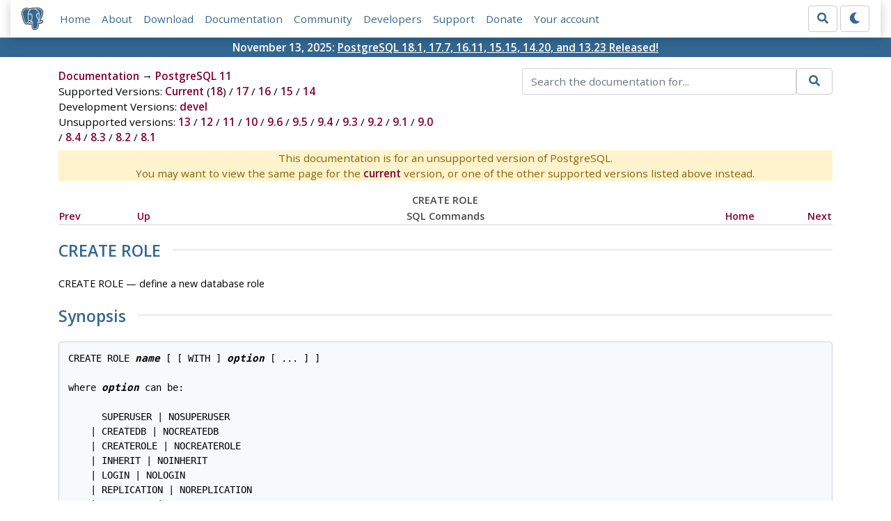

--- FILE ---
content_type: text/html; charset=utf-8
request_url: https://www.postgresql.org/docs/11/sql-createrole.html
body_size: 7922
content:
<!doctype html>
<html lang="en">
 <head>
  <title>PostgreSQL: Documentation: 11: CREATE ROLE</title>
  <meta name="viewport" content="width=device-width, initial-scale=1, shrink-to-fit=no">
  <meta http-equiv="Content-Type" content="text/xhtml; charset=utf-8" />
   
  <meta name="theme-color" content="#336791"/>
  <meta name="copyright" content="The PostgreSQL Global Development Group" />
  <meta property="og:url" content="https://www.postgresql.org/docs/11/sql-createrole.html" />
  <meta property="og:type" content="article" />

  <meta property="article:published_time" content="2023-11-09T14:01:06" />
  <meta property="og:image" content="https://www.postgresql.org/media/img/about/press/elephant.png" />
  <meta property="og:title" content="CREATE ROLE" />
  <meta property="og:description" content="CREATE ROLE CREATE ROLE — define a new database role Synopsis CREATE ROLE name [ [ WITH ] option [ …" />
  <meta property="og:site_name" content="PostgreSQL Documentation" />
  <link href="/media/css/fontawesome.css?f1e759c0" rel="stylesheet">
  <link rel="stylesheet" href="/media/css/bootstrap-4.4.1.min.css">
  <link rel="shortcut icon" href="/favicon.ico" />
  
  <link rel="stylesheet" type="text/css" href="/dyncss/base.css?f1e759c0">

  <script src="/media/js/theme.js?f1e759c0"></script>

  
  <meta name="robots" content="nofollow" />

  <link rel="canonical" href="https://www.postgresql.org/docs/current/sql-createrole.html" />


  </head>
  <body>
    <div class="container-fluid">
      <div class="row justify-content-md-center">
        <div class="col">
          <!-- Header -->
          <nav class="navbar navbar-expand-lg navbar-light bg-light">
            <a class="navbar-brand p-0" href="/">
              <img class="logo" src="/media/img/about/press/elephant.png" alt="PostgreSQL Elephant Logo">
            </a>
            <input type="checkbox" id="navbar-toggler" aria-controls="pgNavbar" aria-expanded="false" aria-label="Toggle navigation">
            <label for="navbar-toggler" id="navbar-toggler-label" class="navbar-toggler" tabindex="0"><span class="navbar-toggler-icon"></span></label>
            <div class="navbar-collapse" id="pgNavbar">
              <ul class="navbar-nav mr-auto">
                <li class="nav-item p-2"><a href="/" title="Home">Home</a></li>
                <li class="nav-item p-2"><a href="/about/" title="About">About</a></li>
                <li class="nav-item p-2"><a href="/download/" title="Download">Download</a></li>
                <li class="nav-item p-2"><a href="/docs/" title="Documentation">Documentation</a></li>
                <li class="nav-item p-2"><a href="/community/" title="Community">Community</a></li>
                <li class="nav-item p-2"><a href="/developer/" title="Developers">Developers</a></li>
                <li class="nav-item p-2"><a href="/support/" title="Support">Support</a></li>
                <li class="nav-item p-2"><a href="/about/donate/" title="Donate">Donate</a></li>
                <li class="nav-item p-2"><a href="/account/" title="Your account">Your account</a></li>
              </ul>
              <form role="search" method="get" action="/search/">
                <div class="input-group">
                  <input id="q" name="q" type="text" size="20" maxlength="255" accesskey="s"  class="form-control" placeholder="Search for...">
                  <span class="input-group-btn">
                    <button class="btn btn-default" type="submit"><i class="fas fa-search"></i></button>
                  </span>
                </div><!-- /input-group -->
              </form>
              <form id="form-theme" class="form-inline d-none">
                <button id="btn-theme" class="btn btn-default ml-1" type="button"></button>
              </form>
            </div>
          </nav>
        </div>
      </div>
      <div class="row justify-content-center pg-shout-box">
        <div class="col text-white text-center">November 13, 2025: <a href="/about/news/postgresql-181-177-1611-1515-1420-and-1323-released-3171/">
  PostgreSQL 18.1, 17.7, 16.11, 15.15, 14.20, and 13.23 Released!
</a>
</div>
      </div>
    </div>
    
    <div class="container-fluid margin">
      <div class="row">
        <div id="pgContentWrap" class="col-11">
          <div class="row">
            <div class="col-md-6 mb-2">
              <div class="row">
                <div class="col">
                  <div>
                    <a href="/docs/" title="Documentation">Documentation</a> &rarr; <a href="/docs/11/index.html">PostgreSQL 11</a>
                  </div>
                </div>
              </div>
              
                <div class="row">
                  <div class="col">
                    Supported Versions:
                      
                        
                        
                          <a href="/docs/current/sql-createrole.html" title="PostgreSQL 18 - CREATE ROLE" >Current</a>
                          (<a href="/docs/18/sql-createrole.html" title="PostgreSQL 18 - CREATE ROLE" >18</a>)
                        
                      
                         / 
                        
                          <a href="/docs/17/sql-createrole.html" title="PostgreSQL 17 - CREATE ROLE" >17</a>
                        
                      
                         / 
                        
                          <a href="/docs/16/sql-createrole.html" title="PostgreSQL 16 - CREATE ROLE" >16</a>
                        
                      
                         / 
                        
                          <a href="/docs/15/sql-createrole.html" title="PostgreSQL 15 - CREATE ROLE" >15</a>
                        
                      
                         / 
                        
                          <a href="/docs/14/sql-createrole.html" title="PostgreSQL 14 - CREATE ROLE" >14</a>
                        
                      
                  </div>
                </div>
              
              
                <div class="row">
                  <div class="col">
                    Development Versions:
                    
                      
                      <a href="/docs/devel/sql-createrole.html" title="PostgreSQL devel - CREATE ROLE"  rel="nofollow">devel</a>
                    
                  </div>
                </div>
              
              
                <div class="row">
                  <div class="col-12">
                    Unsupported versions:
                    
                      
                      <a href="/docs/13/sql-createrole.html" title="PostgreSQL 13 - CREATE ROLE"  rel="nofollow">13</a>
                    
                       / 
                      <a href="/docs/12/sql-createrole.html" title="PostgreSQL 12 - CREATE ROLE"  rel="nofollow">12</a>
                    
                       / 
                      <a href="/docs/11/sql-createrole.html" title="PostgreSQL 11 - CREATE ROLE" class="docs-version-selected" rel="nofollow">11</a>
                    
                       / 
                      <a href="/docs/10/sql-createrole.html" title="PostgreSQL 10 - CREATE ROLE"  rel="nofollow">10</a>
                    
                       / 
                      <a href="/docs/9.6/sql-createrole.html" title="PostgreSQL 9.6 - CREATE ROLE"  rel="nofollow">9.6</a>
                    
                       / 
                      <a href="/docs/9.5/sql-createrole.html" title="PostgreSQL 9.5 - CREATE ROLE"  rel="nofollow">9.5</a>
                    
                       / 
                      <a href="/docs/9.4/sql-createrole.html" title="PostgreSQL 9.4 - CREATE ROLE"  rel="nofollow">9.4</a>
                    
                       / 
                      <a href="/docs/9.3/sql-createrole.html" title="PostgreSQL 9.3 - CREATE ROLE"  rel="nofollow">9.3</a>
                    
                       / 
                      <a href="/docs/9.2/sql-createrole.html" title="PostgreSQL 9.2 - CREATE ROLE"  rel="nofollow">9.2</a>
                    
                       / 
                      <a href="/docs/9.1/sql-createrole.html" title="PostgreSQL 9.1 - CREATE ROLE"  rel="nofollow">9.1</a>
                    
                       / 
                      <a href="/docs/9.0/sql-createrole.html" title="PostgreSQL 9.0 - CREATE ROLE"  rel="nofollow">9.0</a>
                    
                       / 
                      <a href="/docs/8.4/sql-createrole.html" title="PostgreSQL 8.4 - CREATE ROLE"  rel="nofollow">8.4</a>
                    
                       / 
                      <a href="/docs/8.3/sql-createrole.html" title="PostgreSQL 8.3 - CREATE ROLE"  rel="nofollow">8.3</a>
                    
                       / 
                      <a href="/docs/8.2/sql-createrole.html" title="PostgreSQL 8.2 - CREATE ROLE"  rel="nofollow">8.2</a>
                    
                       / 
                      <a href="/docs/8.1/sql-createrole.html" title="PostgreSQL 8.1 - CREATE ROLE"  rel="nofollow">8.1</a>
                    
                  </div>
                </div>
              
            </div>
            <div class="col-md-6 col-lg-5 offset-lg-1">
              <form id="docSearchForm" role="search" method="get" action="/search/">
                <input type="hidden" name="u" value="/docs/11/" />
                <div class="input-group">
                  <input type="text" id="q" name="q" class="form-control" placeholder="Search the documentation for..."/>
                  <span class="input-group-btn">
                    <button class="btn btn-default" type="submit"><i class="fas fa-search"></i></button>
                  </span>
                </div><!-- /input-group -->
              </form>
            </div>
          </div>

	  <div class="text-center alert-warning">
	    This documentation is for an unsupported version of PostgreSQL.<br/>
	    You may want to view the same page for the
	    <a href="/docs/current/sql-createrole.html" title="PostgreSQL  - CREATE ROLE">current</a>
	    version, or one of the other supported versions listed above instead.
	  </div>

          <div id="docContent">
            <div xmlns="http://www.w3.org/TR/xhtml1/transitional" class="navheader">
  <table width="100%" summary="Navigation header">
    <tr>
      <th colspan="5" align="center">CREATE ROLE</th>
    </tr>
    <tr>
      <td width="10%" align="left"><a accesskey="p" href="sql-createpublication.html" title="CREATE PUBLICATION">Prev</a>&nbsp;</td>
      <td width="10%" align="left"><a accesskey="u" href="sql-commands.html" title="SQL Commands">Up</a></td>
      <th width="60%" align="center">SQL Commands</th>
      <td width="10%" align="right"><a accesskey="h" href="index.html" title="PostgreSQL 11.22 Documentation">Home</a></td>
      <td width="10%" align="right">&nbsp;<a accesskey="n" href="sql-createrule.html" title="CREATE RULE">Next</a></td>
    </tr>
  </table>
  <hr />
</div>
<div class="refentry" id="SQL-CREATEROLE">
  <div class="titlepage"></div><a id="id-1.9.3.78.1" class="indexterm" name="id-1.9.3.78.1"></a>
  <div class="refnamediv">
    <h2><span class="refentrytitle">CREATE ROLE</span></h2>
    <p>CREATE ROLE — define a new database role</p>
  </div>
  <div class="refsynopsisdiv">
    <h2>Synopsis</h2>
    <pre class="synopsis">
CREATE ROLE <em class="replaceable"><code>name</code></em> [ [ WITH ] <em class="replaceable"><code>option</code></em> [ ... ] ]

<span class="phrase">where <em class="replaceable"><code>option</code></em> can be:</span>

      SUPERUSER | NOSUPERUSER
    | CREATEDB | NOCREATEDB
    | CREATEROLE | NOCREATEROLE
    | INHERIT | NOINHERIT
    | LOGIN | NOLOGIN
    | REPLICATION | NOREPLICATION
    | BYPASSRLS | NOBYPASSRLS
    | CONNECTION LIMIT <em class="replaceable"><code>connlimit</code></em>
    | [ ENCRYPTED ] PASSWORD '<em class="replaceable"><code>password</code></em>' | PASSWORD NULL
    | VALID UNTIL '<em class="replaceable"><code>timestamp</code></em>'
    | IN ROLE <em class="replaceable"><code>role_name</code></em> [, ...]
    | IN GROUP <em class="replaceable"><code>role_name</code></em> [, ...]
    | ROLE <em class="replaceable"><code>role_name</code></em> [, ...]
    | ADMIN <em class="replaceable"><code>role_name</code></em> [, ...]
    | USER <em class="replaceable"><code>role_name</code></em> [, ...]
    | SYSID <em class="replaceable"><code>uid</code></em>
</pre>
  </div>
  <div class="refsect1" id="id-1.9.3.78.5">
    <h2>Description</h2>
    <p><code class="command">CREATE ROLE</code> adds a new role to a <span class="productname">PostgreSQL</span> database cluster. A role is an entity that can own database objects and have database privileges; a role can be considered a <span class="quote">“<span class="quote">user</span>”</span>, a <span class="quote">“<span class="quote">group</span>”</span>, or both depending on how it is used. Refer to <a class="xref" href="user-manag.html" title="Chapter&nbsp;21.&nbsp;Database Roles">Chapter&nbsp;21</a> and <a class="xref" href="client-authentication.html" title="Chapter&nbsp;20.&nbsp;Client Authentication">Chapter&nbsp;20</a> for information about managing users and authentication. You must have <code class="literal">CREATEROLE</code> privilege or be a database superuser to use this command.</p>
    <p>Note that roles are defined at the database cluster level, and so are valid in all databases in the cluster.</p>
  </div>
  <div class="refsect1" id="id-1.9.3.78.6">
    <h2>Parameters</h2>
    <div class="variablelist">
      <dl class="variablelist">
        <dt><span class="term"><em class="replaceable"><code>name</code></em></span></dt>
        <dd>
          <p>The name of the new role.</p>
        </dd>
        <dt><span class="term"><code class="literal">SUPERUSER</code><br /></span><span class="term"><code class="literal">NOSUPERUSER</code></span></dt>
        <dd>
          <p>These clauses determine whether the new role is a <span class="quote">“<span class="quote">superuser</span>”</span>, who can override all access restrictions within the database. Superuser status is dangerous and should be used only when really needed. You must yourself be a superuser to create a new superuser. If not specified, <code class="literal">NOSUPERUSER</code> is the default.</p>
        </dd>
        <dt><span class="term"><code class="literal">CREATEDB</code><br /></span><span class="term"><code class="literal">NOCREATEDB</code></span></dt>
        <dd>
          <p>These clauses define a role's ability to create databases. If <code class="literal">CREATEDB</code> is specified, the role being defined will be allowed to create new databases. Specifying <code class="literal">NOCREATEDB</code> will deny a role the ability to create databases. If not specified, <code class="literal">NOCREATEDB</code> is the default.</p>
        </dd>
        <dt><span class="term"><code class="literal">CREATEROLE</code><br /></span><span class="term"><code class="literal">NOCREATEROLE</code></span></dt>
        <dd>
          <p>These clauses determine whether a role will be permitted to create, alter, drop, comment on, change the security label for, and grant or revoke membership in other roles. See <a class="xref" href="role-attributes.html#ROLE-CREATION">role creation</a> for more details about what capabilities are conferred by this privilege. If not specified, <code class="literal">NOCREATEROLE</code> is the default.</p>
        </dd>
        <dt><span class="term"><code class="literal">INHERIT</code><br /></span><span class="term"><code class="literal">NOINHERIT</code></span></dt>
        <dd>
          <p>These clauses determine whether a role <span class="quote">“<span class="quote">inherits</span>”</span> the privileges of roles it is a member of. A role with the <code class="literal">INHERIT</code> attribute can automatically use whatever database privileges have been granted to all roles it is directly or indirectly a member of. Without <code class="literal">INHERIT</code>, membership in another role only grants the ability to <code class="command">SET ROLE</code> to that other role; the privileges of the other role are only available after having done so. If not specified, <code class="literal">INHERIT</code> is the default.</p>
        </dd>
        <dt><span class="term"><code class="literal">LOGIN</code><br /></span><span class="term"><code class="literal">NOLOGIN</code></span></dt>
        <dd>
          <p>These clauses determine whether a role is allowed to log in; that is, whether the role can be given as the initial session authorization name during client connection. A role having the <code class="literal">LOGIN</code> attribute can be thought of as a user. Roles without this attribute are useful for managing database privileges, but are not users in the usual sense of the word. If not specified, <code class="literal">NOLOGIN</code> is the default, except when <code class="command">CREATE ROLE</code> is invoked through its alternative spelling <a class="xref" href="sql-createuser.html" title="CREATE USER"><span class="refentrytitle">CREATE USER</span></a>.</p>
        </dd>
        <dt><span class="term"><code class="literal">REPLICATION</code><br /></span><span class="term"><code class="literal">NOREPLICATION</code></span></dt>
        <dd>
          <p>These clauses determine whether a role is a replication role. A role must have this attribute (or be a superuser) in order to be able to connect to the server in replication mode (physical or logical replication) and in order to be able to create or drop replication slots. A role having the <code class="literal">REPLICATION</code> attribute is a very highly privileged role, and should only be used on roles actually used for replication. If not specified, <code class="literal">NOREPLICATION</code> is the default. You must be a superuser to create a new role having the <code class="literal">REPLICATION</code> attribute.</p>
        </dd>
        <dt><span class="term"><code class="literal">BYPASSRLS</code><br /></span><span class="term"><code class="literal">NOBYPASSRLS</code></span></dt>
        <dd>
          <p>These clauses determine whether a role bypasses every row-level security (RLS) policy. <code class="literal">NOBYPASSRLS</code> is the default. You must be a superuser to create a new role having the <code class="literal">BYPASSRLS</code> attribute.</p>
          <p>Note that pg_dump will set <code class="literal">row_security</code> to <code class="literal">OFF</code> by default, to ensure all contents of a table are dumped out. If the user running pg_dump does not have appropriate permissions, an error will be returned. However, superusers and the owner of the table being dumped always bypass RLS.</p>
        </dd>
        <dt><span class="term"><code class="literal">CONNECTION LIMIT</code> <em class="replaceable"><code>connlimit</code></em></span></dt>
        <dd>
          <p>If role can log in, this specifies how many concurrent connections the role can make. -1 (the default) means no limit. Note that only normal connections are counted towards this limit. Neither prepared transactions nor background worker connections are counted towards this limit.</p>
        </dd>
        <dt><span class="term">[ <code class="literal">ENCRYPTED</code> ] <code class="literal">PASSWORD</code> '<em class="replaceable"><code>password</code></em>'<br /></span><span class="term"><code class="literal">PASSWORD NULL</code></span></dt>
        <dd>
          <p>Sets the role's password. (A password is only of use for roles having the <code class="literal">LOGIN</code> attribute, but you can nonetheless define one for roles without it.) If you do not plan to use password authentication you can omit this option. If no password is specified, the password will be set to null and password authentication will always fail for that user. A null password can optionally be written explicitly as <code class="literal">PASSWORD NULL</code>.</p>
          <div class="note">
            <h3 class="title">Note</h3>
            <p>Specifying an empty string will also set the password to null, but that was not the case before <span class="productname">PostgreSQL</span> version 10. In earlier versions, an empty string could be used, or not, depending on the authentication method and the exact version, and libpq would refuse to use it in any case. To avoid the ambiguity, specifying an empty string should be avoided.</p>
          </div>
          <p>The password is always stored encrypted in the system catalogs. The <code class="literal">ENCRYPTED</code> keyword has no effect, but is accepted for backwards compatibility. The method of encryption is determined by the configuration parameter <a class="xref" href="runtime-config-connection.html#GUC-PASSWORD-ENCRYPTION">password_encryption</a>. If the presented password string is already in MD5-encrypted or SCRAM-encrypted format, then it is stored as-is regardless of <code class="varname">password_encryption</code> (since the system cannot decrypt the specified encrypted password string, to encrypt it in a different format). This allows reloading of encrypted passwords during dump/restore.</p>
        </dd>
        <dt><span class="term"><code class="literal">VALID UNTIL</code> '<em class="replaceable"><code>timestamp</code></em>'</span></dt>
        <dd>
          <p>The <code class="literal">VALID UNTIL</code> clause sets a date and time after which the role's password is no longer valid. If this clause is omitted the password will be valid for all time.</p>
        </dd>
        <dt><span class="term"><code class="literal">IN ROLE</code> <em class="replaceable"><code>role_name</code></em></span></dt>
        <dd>
          <p>The <code class="literal">IN ROLE</code> clause lists one or more existing roles to which the new role will be immediately added as a new member. (Note that there is no option to add the new role as an administrator; use a separate <code class="command">GRANT</code> command to do that.)</p>
        </dd>
        <dt><span class="term"><code class="literal">IN GROUP</code> <em class="replaceable"><code>role_name</code></em></span></dt>
        <dd>
          <p><code class="literal">IN GROUP</code> is an obsolete spelling of <code class="literal">IN ROLE</code>.</p>
        </dd>
        <dt><span class="term"><code class="literal">ROLE</code> <em class="replaceable"><code>role_name</code></em></span></dt>
        <dd>
          <p>The <code class="literal">ROLE</code> clause lists one or more existing roles which are automatically added as members of the new role. (This in effect makes the new role a <span class="quote">“<span class="quote">group</span>”</span>.)</p>
        </dd>
        <dt><span class="term"><code class="literal">ADMIN</code> <em class="replaceable"><code>role_name</code></em></span></dt>
        <dd>
          <p>The <code class="literal">ADMIN</code> clause is like <code class="literal">ROLE</code>, but the named roles are added to the new role <code class="literal">WITH ADMIN OPTION</code>, giving them the right to grant membership in this role to others.</p>
        </dd>
        <dt><span class="term"><code class="literal">USER</code> <em class="replaceable"><code>role_name</code></em></span></dt>
        <dd>
          <p>The <code class="literal">USER</code> clause is an obsolete spelling of the <code class="literal">ROLE</code> clause.</p>
        </dd>
        <dt><span class="term"><code class="literal">SYSID</code> <em class="replaceable"><code>uid</code></em></span></dt>
        <dd>
          <p>The <code class="literal">SYSID</code> clause is ignored, but is accepted for backwards compatibility.</p>
        </dd>
      </dl>
    </div>
  </div>
  <div class="refsect1" id="id-1.9.3.78.7">
    <h2>Notes</h2>
    <p>Use <a class="xref" href="sql-alterrole.html" title="ALTER ROLE"><span class="refentrytitle">ALTER ROLE</span></a> to change the attributes of a role, and <a class="xref" href="sql-droprole.html" title="DROP ROLE"><span class="refentrytitle">DROP ROLE</span></a> to remove a role. All the attributes specified by <code class="command">CREATE ROLE</code> can be modified by later <code class="command">ALTER ROLE</code> commands.</p>
    <p>The preferred way to add and remove members of roles that are being used as groups is to use <a class="xref" href="sql-grant.html" title="GRANT"><span class="refentrytitle">GRANT</span></a> and <a class="xref" href="sql-revoke.html" title="REVOKE"><span class="refentrytitle">REVOKE</span></a>.</p>
    <p>The <code class="literal">VALID UNTIL</code> clause defines an expiration time for a password only, not for the role <span class="foreignphrase"><em class="foreignphrase">per se</em></span>. In particular, the expiration time is not enforced when logging in using a non-password-based authentication method.</p>
    <p>The <code class="literal">INHERIT</code> attribute governs inheritance of grantable privileges (that is, access privileges for database objects and role memberships). It does not apply to the special role attributes set by <code class="command">CREATE ROLE</code> and <code class="command">ALTER ROLE</code>. For example, being a member of a role with <code class="literal">CREATEDB</code> privilege does not immediately grant the ability to create databases, even if <code class="literal">INHERIT</code> is set; it would be necessary to become that role via <a class="xref" href="sql-set-role.html" title="SET ROLE"><span class="refentrytitle">SET ROLE</span></a> before creating a database.</p>
    <p>The <code class="literal">INHERIT</code> attribute is the default for reasons of backwards compatibility: in prior releases of <span class="productname">PostgreSQL</span>, users always had access to all privileges of groups they were members of. However, <code class="literal">NOINHERIT</code> provides a closer match to the semantics specified in the SQL standard.</p>
    <p>Be careful with the <code class="literal">CREATEROLE</code> privilege. There is no concept of inheritance for the privileges of a <code class="literal">CREATEROLE</code>-role. That means that even if a role does not have a certain privilege but is allowed to create other roles, it can easily create another role with different privileges than its own (except for creating roles with superuser privileges). For example, if the role <span class="quote">“<span class="quote">user</span>”</span> has the <code class="literal">CREATEROLE</code> privilege but not the <code class="literal">CREATEDB</code> privilege, nonetheless it can create a new role with the <code class="literal">CREATEDB</code> privilege. Therefore, regard roles that have the <code class="literal">CREATEROLE</code> privilege as almost-superuser-roles.</p>
    <p><span class="productname">PostgreSQL</span> includes a program <a class="xref" href="app-createuser.html" title="createuser"><span class="refentrytitle"><span class="application">createuser</span></span></a> that has the same functionality as <code class="command">CREATE ROLE</code> (in fact, it calls this command) but can be run from the command shell.</p>
    <p>The <code class="literal">CONNECTION LIMIT</code> option is only enforced approximately; if two new sessions start at about the same time when just one connection <span class="quote">“<span class="quote">slot</span>”</span> remains for the role, it is possible that both will fail. Also, the limit is never enforced for superusers.</p>
    <p>Caution must be exercised when specifying an unencrypted password with this command. The password will be transmitted to the server in cleartext, and it might also be logged in the client's command history or the server log. The command <a class="xref" href="app-createuser.html" title="createuser"><span class="refentrytitle"><span class="application">createuser</span></span></a>, however, transmits the password encrypted. Also, <a class="xref" href="app-psql.html" title="psql"><span class="refentrytitle"><span class="application">psql</span></span></a> contains a command <code class="command">\password</code> that can be used to safely change the password later.</p>
  </div>
  <div class="refsect1" id="id-1.9.3.78.8">
    <h2>Examples</h2>
    <p>Create a role that can log in, but don't give it a password:</p>
    <pre class="programlisting">
CREATE ROLE jonathan LOGIN;
</pre>
    <p>Create a role with a password:</p>
    <pre class="programlisting">
CREATE USER davide WITH PASSWORD 'jw8s0F4';
</pre>
    <p>(<code class="command">CREATE USER</code> is the same as <code class="command">CREATE ROLE</code> except that it implies <code class="literal">LOGIN</code>.)</p>
    <p>Create a role with a password that is valid until the end of 2004. After one second has ticked in 2005, the password is no longer valid.</p>
    <pre class="programlisting">
CREATE ROLE miriam WITH LOGIN PASSWORD 'jw8s0F4' VALID UNTIL '2005-01-01';
</pre>
    <p>Create a role that can create databases and manage roles:</p>
    <pre class="programlisting">
CREATE ROLE admin WITH CREATEDB CREATEROLE;
</pre>
  </div>
  <div class="refsect1" id="id-1.9.3.78.9">
    <h2>Compatibility</h2>
    <p>The <code class="command">CREATE ROLE</code> statement is in the SQL standard, but the standard only requires the syntax</p>
    <pre class="synopsis">
CREATE ROLE <em class="replaceable"><code>name</code></em> [ WITH ADMIN <em class="replaceable"><code>role_name</code></em> ]
</pre>
    <p>Multiple initial administrators, and all the other options of <code class="command">CREATE ROLE</code>, are <span class="productname">PostgreSQL</span> extensions.</p>
    <p>The SQL standard defines the concepts of users and roles, but it regards them as distinct concepts and leaves all commands defining users to be specified by each database implementation. In <span class="productname">PostgreSQL</span> we have chosen to unify users and roles into a single kind of entity. Roles therefore have many more optional attributes than they do in the standard.</p>
    <p>The behavior specified by the SQL standard is most closely approximated by giving users the <code class="literal">NOINHERIT</code> attribute, while roles are given the <code class="literal">INHERIT</code> attribute.</p>
  </div>
  <div class="refsect1" id="id-1.9.3.78.10">
    <h2>See Also</h2><span class="simplelist"><a class="xref" href="sql-set-role.html" title="SET ROLE"><span class="refentrytitle">SET ROLE</span></a>, <a class="xref" href="sql-alterrole.html" title="ALTER ROLE"><span class="refentrytitle">ALTER ROLE</span></a>, <a class="xref" href="sql-droprole.html" title="DROP ROLE"><span class="refentrytitle">DROP ROLE</span></a>, <a class="xref" href="sql-grant.html" title="GRANT"><span class="refentrytitle">GRANT</span></a>, <a class="xref" href="sql-revoke.html" title="REVOKE"><span class="refentrytitle">REVOKE</span></a>, <a class="xref" href="app-createuser.html" title="createuser"><span class="refentrytitle"><span class="application">createuser</span></span></a></span>
  </div>
</div>
<div xmlns="http://www.w3.org/TR/xhtml1/transitional" class="navfooter">
  <hr />
  <table width="100%" summary="Navigation footer">
    <tr>
      <td width="40%" align="left"><a accesskey="p" href="sql-createpublication.html" title="CREATE PUBLICATION">Prev</a>&nbsp;</td>
      <td width="20%" align="center"><a accesskey="u" href="sql-commands.html" title="SQL Commands">Up</a></td>
      <td width="40%" align="right">&nbsp;<a accesskey="n" href="sql-createrule.html" title="CREATE RULE">Next</a></td>
    </tr>
    <tr>
      <td width="40%" align="left" valign="top">CREATE PUBLICATION&nbsp;</td>
      <td width="20%" align="center"><a accesskey="h" href="index.html" title="PostgreSQL 11.22 Documentation">Home</a></td>
      <td width="40%" align="right" valign="top">&nbsp;CREATE RULE</td>
    </tr>
  </table>
</div>

          </div>
          
        </div> <!-- pgContentWrap -->
      </div>
    </div>

    <!-- Footer -->
    <footer id="footer">
      <!-- Copyright -->
      <div class="container">
        <a href="/about/policies/">Policies</a> |
        <a href="/about/policies/coc/">Code of Conduct</a> |
        <a href="/about/">About PostgreSQL</a> |
        <a href="/about/contact/">Contact</a><br/>
        <p>Copyright &copy; 1996-2026 The PostgreSQL Global Development Group</p>
      </div>
    </footer>
    <script src="/media/js/main.js?f1e759c0"></script>

  </body>
</html>
